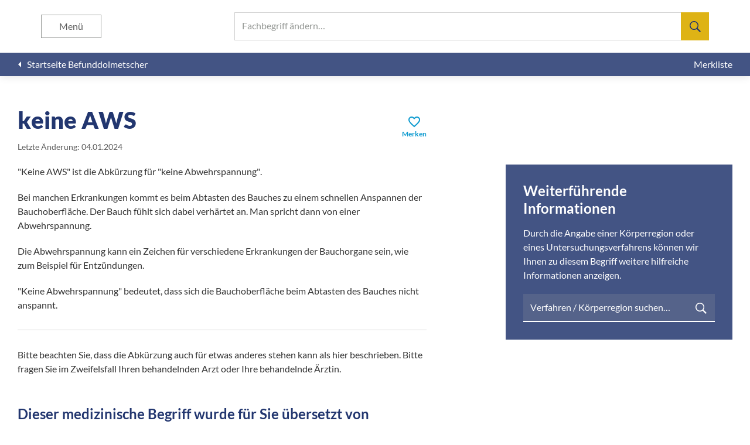

--- FILE ---
content_type: text/css; charset=utf-8
request_url: https://befunddolmetscher.de/assets/webapp-b6926bf1ade6b21a926393fd46176622.css
body_size: 7872
content:
@charset "UTF-8";/*! normalize.css v8.0.1 | MIT License | github.com/necolas/normalize.css */progress,sub,sup{vertical-align:baseline}a,button{text-decoration:none}h1,ol,p,ul{margin:0 0 20px}h1,small{page-break-after:avoid!important;page-break-inside:avoid!important}button,hr,input{overflow:visible}.ember-basic-dropdown,sub,sup{position:relative}html{line-height:1.15;-webkit-text-size-adjust:100%}body{margin:0}details,main{display:block}code,kbd,pre,samp{font-family:monospace,monospace;font-size:1em}a{background-color:transparent;color:#0c9acf;overflow:hidden}abbr[title]{border-bottom:none;text-decoration:underline;-webkit-text-decoration:underline dotted;text-decoration:underline dotted}sub,sup{font-size:75%;line-height:0}sub{bottom:-.25em}sup{top:-.5em}img{border-style:none;page-break-inside:avoid!important}button,input,optgroup,select,textarea{font-family:inherit;font-size:100%;line-height:1.15;margin:0}button,h1,ol,p,ul{overflow:hidden}button,select{text-transform:none}[type=button],[type=reset],[type=submit],button{-webkit-appearance:button}[type=button]::-moz-focus-inner,[type=reset]::-moz-focus-inner,[type=submit]::-moz-focus-inner,button::-moz-focus-inner{border-style:none;padding:0}[type=button]:-moz-focusring,[type=reset]:-moz-focusring,[type=submit]:-moz-focusring,button:-moz-focusring{outline:ButtonText dotted 1px}fieldset{padding:.35em .75em .625em}legend{box-sizing:border-box;color:inherit;display:table;max-width:100%;padding:0;white-space:normal}textarea{overflow:auto}[type=checkbox],[type=radio]{box-sizing:border-box;padding:0}[type=number]::-webkit-inner-spin-button,[type=number]::-webkit-outer-spin-button{height:auto}[type=search]{-webkit-appearance:textfield;outline-offset:-2px}[type=search]::-webkit-search-decoration{-webkit-appearance:none}::-webkit-file-upload-button{-webkit-appearance:button;font:inherit}summary{display:list-item}[hidden],template{display:none}@font-face{font-display:swap;font-family:Lato;font-style:normal;font-weight:300;src:url(/assets/fonts/lato/lato-latin-300-normal-716309aab2bca045f9627f63ad79d0bf.woff2) format("woff2"),url(/assets/fonts/lato/lato-latin-300-normal-ad7de4e15fd1bb6b7682d2362848750b.woff) format("woff");text-rendering:optimizelegibility}@font-face{font-display:swap;font-family:Lato;font-style:normal;font-weight:400;src:url(/assets/fonts/lato/lato-latin-400-normal-e1b3b5908c9cf23dfb2b9c52b9a023ab.woff2) format("woff2"),url(/assets/fonts/lato/lato-latin-400-normal-3e04694c1313d375108b37ab50b21b68.woff) format("woff");text-rendering:optimizelegibility}@font-face{font-display:swap;font-family:Lato;font-style:italic;font-weight:400;src:url(/assets/fonts/lato/lato-latin-400-italic-efee2d080d7bebdd2e0aeb2e030813a0.woff2) format("woff2"),url(/assets/fonts/lato/lato-latin-400-italic-ba54610e82de01d1e7ba49625e4b22c8.woff) format("woff");text-rendering:optimizelegibility}@font-face{font-display:swap;font-family:Lato;font-style:normal;font-weight:700;src:url(/assets/fonts/lato/lato-latin-700-normal-de69cf9e514df447d1b0bb16f49d2457.woff2) format("woff2"),url(/assets/fonts/lato/lato-latin-700-normal-31f05b7a6500633996b4a2c2ea136237.woff) format("woff");text-rendering:optimizelegibility}@font-face{font-display:swap;font-family:Lato;font-style:normal;font-weight:900;src:url(/assets/fonts/lato/lato-latin-900-normal-1c6c65523675abc6fcd78e804325bd77.woff2) format("woff2"),url(/assets/fonts/lato/lato-latin-900-normal-85b0df1a15291d033e22ef2aa60c8053.woff) format("woff");text-rendering:optimizelegibility}.app-header__menu-toggle::after,.app-header__menu__close::after,.app-header__search-toggle::after,.app-section__list li::before,.ktag-page .info-circle::after,.material-icons{font-family:"Material Icons";font-weight:400;font-style:normal;font-size:24px;line-height:1;text-transform:none;letter-spacing:normal;word-wrap:normal;white-space:nowrap;direction:ltr;-webkit-font-smoothing:antialiased;text-rendering:optimizeLegibility;-moz-osx-font-smoothing:grayscale;font-feature-settings:"liga"}.app-section__list li.md-18::before,.ktag-page .md-18.info-circle::after,.material-icons.md-18,.md-18.app-header__menu-toggle::after,.md-18.app-header__menu__close::after,.md-18.app-header__search-toggle::after{font-size:18px}.app-section__list li.md-24::before,.ktag-page .md-24.info-circle::after,.material-icons.md-24,.md-24.app-header__menu-toggle::after,.md-24.app-header__menu__close::after,.md-24.app-header__search-toggle::after{font-size:24px}.app-section__list li.md-36::before,.ktag-page .md-36.info-circle::after,.material-icons.md-36,.md-36.app-header__menu-toggle::after,.md-36.app-header__menu__close::after,.md-36.app-header__search-toggle::after{font-size:36px}.app-section__list li.md-48::before,.ktag-page .md-48.info-circle::after,.material-icons.md-48,.md-48.app-header__menu-toggle::after,.md-48.app-header__menu__close::after,.md-48.app-header__search-toggle::after{font-size:48px}@font-face{font-display:block;font-family:"Material Icons";font-style:normal;font-weight:400;src:url(/assets/fonts/material-icons/MaterialIcons-Regular-43b306a8369d62d8642886af6b7013ca.woff2) format("woff2"),url(/assets/fonts/material-icons/MaterialIcons-Regular-d560f924f97c39f3c71be0a30f89b2a8.woff) format("woff")}@keyframes fadeIn{from{opacity:0}to{opacity:1}}@keyframes fadeOut{from{opacity:1}to{opacity:0}}@keyframes slideDown{0%{transform:translateY(-90px)}100%{transform:translateY(0)}}@keyframes slideDownMobile{0%{transform:translateY(-70px)}100%{transform:translateY(0)}}@keyframes slideUp{0%{transform:translateY(0)}100%{transform:translateY(-90px)}}@keyframes slideUpMobile{0%{transform:translateY(0)}100%{transform:translateY(-70px)}}@keyframes spin{0%{transform:rotate(0)}100%{transform:rotate(360deg)}}@page{margin:20mm;size:a4}*,::after,::before{box-sizing:inherit;font-kerning:none!important;-moz-osx-font-smoothing:grayscale;-webkit-font-smoothing:antialiased;outline:0;-webkit-overflow-scrolling:touch;-ms-overflow-style:-ms-autohiding-scrollbar;-webkit-tap-highlight-color:transparent;text-overflow:ellipsis}:root{background:#fff;box-sizing:border-box;color:#333;font-family:Lato,sans-serif;font-size:16px;font-weight:400;line-height:1.5}b,h1,h2,strong{font-weight:900}::-ms-clear{display:none}::-webkit-search-cancel-button{display:none}[data-ember-action],a,label{cursor:pointer}em{font-style:italic}small{font-size:14px}ol:last-child,p:last-child,ul:last-child{margin-bottom:0}button{background:0 0;border:0;color:#435484;line-height:inherit;outline:0;padding:0}h1{color:#22366f;font-size:40px;line-height:1.25;padding:0}@media (max-width:767px){h1{font-size:24px}}h1+h2,h1+small+h2,h2+h3,h2+small+h3{margin-top:0}h1+small,h2+small{color:#5b5b5b;display:block;margin:-10px 0 20px}h3,h4{color:#22366f;line-height:1.25;margin:10px 0 20px;page-break-after:avoid!important;padding:0;overflow:hidden;page-break-inside:avoid!important}h2{color:#22366f;font-size:32px;line-height:1.25;margin:20px 0;overflow:hidden;padding:0;page-break-after:avoid!important;page-break-inside:avoid!important}@media (max-width:767px){h2{font-size:20px}}h3{font-size:24px;font-weight:700;vertical-align:bottom}@media (max-width:767px){h3{font-size:20px;font-weight:400}}h4{font-size:18px;font-weight:900}@media screen and (-ms-high-contrast:active),(-ms-high-contrast:none){h1,h2,h3,h4{line-height:1.5}}input:-webkit-autofill,input:-webkit-autofill:active,input:-webkit-autofill:focus,input:-webkit-autofill:hover,select:-webkit-autofill,select:-webkit-autofill:active,select:-webkit-autofill:focus,select:-webkit-autofill:hover,textarea:-webkit-autofill,textarea:-webkit-autofill:active,textarea:-webkit-autofill:focus,textarea:-webkit-autofill:hover{transition-delay:9999s;-webkit-transition-property:background-color,color;transition-property:background-color,color}hr{box-sizing:content-box;background:#d0d0d0;border:0;color:#d0d0d0;height:1px;margin:10px 0 30px}.ember-basic-dropdown,.ember-basic-dropdown-content,.ember-basic-dropdown-content *,.ember-power-select-dropdown *{box-sizing:border-box}hr.first-child,hr:last-child{display:none}@media print{*{flex:0 0 auto!important;overflow:visible!important}h1,h2,h3,h4,p,small{display:block!important;orphans:3!important;widows:3!important}img{max-width:100%!important}}.ember-basic-dropdown-content{position:absolute;width:auto;z-index:1000;background-color:#fff}.ember-basic-dropdown-content--left{left:0}.ember-basic-dropdown-content--right{right:0}.ember-basic-dropdown-overlay{position:fixed;background:rgba(0,0,0,.5);width:100%;height:100%;z-index:10;top:0;left:0;pointer-events:none}.ember-basic-dropdown-content-wormhole-origin{display:inline}.ember-power-select-trigger{position:relative;border-top:0;border-bottom:2px solid #d0d0d0;border-right:0;border-left:0;border-radius:0;background-color:#fff;line-height:1.5;overflow-x:hidden;text-overflow:ellipsis;min-height:1.5em;-webkit-user-select:none;color:#333}.ember-power-select-trigger:after{content:"";display:table;clear:both}.ember-power-select-trigger--active,.ember-power-select-trigger:focus{border-top:0;border-bottom:2px solid #22366f;border-right:0;border-left:0;box-shadow:none}.ember-basic-dropdown-trigger--below.ember-power-select-trigger[aria-expanded=true],.ember-basic-dropdown-trigger--in-place.ember-power-select-trigger[aria-expanded=true]{border-bottom-left-radius:0;border-bottom-right-radius:0}.ember-basic-dropdown-trigger--above.ember-power-select-trigger[aria-expanded=true]{border-top-left-radius:0;border-top-right-radius:0}.ember-power-select-placeholder{color:#969996;overflow-x:hidden;text-overflow:ellipsis}.ember-power-select-status-icon{position:absolute;display:inline-block;width:0;height:0;top:0;bottom:0;margin:auto;border-style:solid;border-width:7px 4px 0;border-color:#aaa transparent transparent;right:5px}.ember-basic-dropdown-trigger[aria-expanded=true] .ember-power-select-status-icon{transform:rotate(180deg)}.ember-power-select-clear-btn{position:absolute;cursor:pointer;right:25px}.ember-power-select-trigger-multiple-input{font-family:inherit;font-size:inherit;border:none;display:inline-block;line-height:inherit;-webkit-appearance:none;outline:0;padding:0;float:left;background-color:transparent;text-indent:2px}.ember-power-select-trigger-multiple-input:disabled{background-color:#fff}.ember-power-select-trigger-multiple-input::-moz-placeholder{opacity:1;color:#969996}.ember-power-select-trigger-multiple-input::placeholder{opacity:1;color:#969996}.ember-power-select-trigger-multiple-input::-webkit-input-placeholder{opacity:1;color:#969996}.ember-power-select-trigger-multiple-input::-moz-placeholder{opacity:1;color:#969996}.ember-power-select-trigger-multiple-input::-ms-input-placeholder{opacity:1;color:#969996}.ember-power-select-multiple-options{padding:0;margin:0}.ember-power-select-multiple-option{border:1px solid gray;border-radius:0;color:#333;background-color:#e4e4e4;padding:0 4px;display:inline-block;line-height:1.45;float:left;margin:2px 0 2px 3px}.ember-power-select-multiple-remove-btn{cursor:pointer}.ember-power-select-multiple-remove-btn:not(:hover){opacity:.5}.ember-power-select-search{padding:4px}.ember-power-select-search-input{border:0;border-radius:0;width:100%;font-size:inherit;line-height:inherit;padding:0 5px}.ember-power-select-search-input:focus{border:0;box-shadow:none}.ember-power-select-dropdown{border-left:0;border-right:0;line-height:1.5;border-radius:0;box-shadow:0 2px 10px 0 rgba(13,11,11,.1);overflow:hidden;color:#333;z-index:100}.ember-power-select-dropdown.ember-basic-dropdown-content--above{border-top:0;border-bottom:none;border-bottom-left-radius:0;border-bottom-right-radius:0}.ember-power-select-dropdown.ember-basic-dropdown-content--below,.ember-power-select-dropdown.ember-basic-dropdown-content--in-place{border-top:none;border-bottom:0;border-top-left-radius:0;border-top-right-radius:0}.ember-power-select-dropdown.ember-basic-dropdown-content--in-place{width:100%}.ember-power-select-options{list-style:none;margin:0;padding:0;-moz-user-select:none;user-select:none;-webkit-user-select:none}.ember-power-select-options[role=listbox]{overflow-y:auto;-webkit-overflow-scrolling:touch;max-height:6.75em}.ember-power-select-option{cursor:pointer;padding:0 12px}.ember-power-select-group[aria-disabled=true]{color:#999;cursor:not-allowed}.ember-power-select-group[aria-disabled=true] .ember-power-select-option,.ember-power-select-option[aria-disabled=true]{color:#999;pointer-events:none;cursor:not-allowed}.ember-power-select-option[aria-selected=true]{background-color:#fff}.ember-power-select-option[aria-current=true]{background-color:#22366f;color:#fff}.ember-power-select-group-name{cursor:default;font-weight:700}.ember-power-select-trigger[aria-disabled=true]{background-color:#fff;cursor:default}.ember-power-select-group .ember-power-select-group .ember-power-select-group-name{padding-left:36px}.ember-power-select-group .ember-power-select-group .ember-power-select-option{padding-left:60px}.ember-power-select-group .ember-power-select-option{padding-left:36px}.ember-power-select-group .ember-power-select-group-name{padding-left:12px}.ember-power-select-trigger[dir=rtl]{padding:0 0 0 16px}.ember-power-select-trigger[dir=rtl] .ember-power-select-placeholder,.ember-power-select-trigger[dir=rtl] .ember-power-select-selected-item{margin-right:8px}.ember-power-select-trigger[dir=rtl] .ember-power-select-multiple-option,.ember-power-select-trigger[dir=rtl] .ember-power-select-trigger-multiple-input{float:right}.ember-power-select-trigger[dir=rtl] .ember-power-select-status-icon{left:5px;right:initial}.ember-power-select-trigger[dir=rtl] .ember-power-select-clear-btn{left:25px;right:initial}.ember-power-select-dropdown[dir=rtl] .ember-power-select-group .ember-power-select-group .ember-power-select-group-name{padding-right:36px}.ember-power-select-dropdown[dir=rtl] .ember-power-select-group .ember-power-select-group .ember-power-select-option{padding-right:60px}.ember-power-select-dropdown[dir=rtl] .ember-power-select-group .ember-power-select-option{padding-right:36px}.ember-power-select-dropdown[dir=rtl] .ember-power-select-group .ember-power-select-group-name{padding-right:12px}.ember-power-select-typeahead-trigger{border:none;border-radius:0}.ember-power-select-typeahead-input :focus{border:0}.ember-power-select-option{overflow:hidden;padding-bottom:10px;padding-top:10px}.ember-power-select-option--loading-message,.ember-power-select-option--search-message{display:none}.ember-power-select-options{max-height:198px!important}.ember-power-select-placeholder,.ember-power-select-selected-item{margin-left:8px;display:block;line-height:inherit;overflow:hidden;padding:20px 30px 2px 4px;white-space:nowrap}.ember-power-select-trigger{font-size:16px;height:48px;overflow:visible;padding:0;-webkit-user-select:auto;-moz-user-select:auto;user-select:auto;width:100%}.ember-basic-dropdown-trigger--below .input-typeahead__search-icon,.ember-basic-dropdown-trigger--left .input-typeahead__search-icon,.ember-power-select-trigger--active .input-typeahead__search-icon{background:0 0}.ember-basic-dropdown-trigger--below .input-typeahead__search-icon svg,.ember-basic-dropdown-trigger--left .input-typeahead__search-icon svg,.ember-power-select-trigger--active .input-typeahead__search-icon svg{fill:#0c9acf}.ember-power-select-typeahead-input{position:absolute;left:0;right:0;top:0;bottom:0;-webkit-appearance:none;-moz-appearance:none;appearance:none;background:#fff;border:0;border-bottom:2px solid #d0d0d0;border-radius:0;box-shadow:none;color:inherit;display:block;font-family:inherit;font-size:inherit;font-weight:inherit;height:100%;line-height:inherit;margin:0;outline:0;overflow:hidden;padding:20px 59px 2px 12px;transition:border-color .25s ease-in-out;width:100%;will-change:border-color}.app-header,.app_header__menu{box-shadow:0 2px 12px 0 rgba(13,11,11,.1)}.ember-power-select-typeahead-input:not([readonly]):focus{border-bottom:2px solid #22366f}.ember-power-select-typeahead-input:not([readonly]):focus::-moz-placeholder{color:#5b5b5b}.ember-power-select-typeahead-input:not([readonly]):focus::placeholder{color:#5b5b5b}.ember-power-select-typeahead-input:not([readonly]):not(:invalid)::-moz-placeholder{color:#5b5b5b}.ember-power-select-typeahead-input:not([readonly]):not(:invalid)::placeholder{color:#5b5b5b}.ember-power-select-typeahead-input:focus+.input-typeahead__label{font-size:12px;top:3px}.ember-power-select-typeahead-input:not(:invalid)+.input-typeahead__label{font-size:12px;top:3px;transition:none}.ember-power-select-typeahead-input:-webkit-autofill+.input-typeahead__label{font-size:12px;top:3px;-webkit-transition:none;transition:none}.ember-power-select-typeahead-trigger{overflow:visible;-webkit-user-select:auto;-moz-user-select:auto;user-select:auto;width:100%}.app-error,.app-footer__column,.app-footer__list,.app-footer__list li,.app-footer__list span,.app-header__back span{overflow:hidden}.app-header__menu-toggle::after,.app-header__menu__close::after,.app-header__search-toggle::after,.app-section__list li::before,.ktag-page .info-circle::after,.material-icons{align-items:center;display:inline-flex}.app-container{display:flex;flex:1 1 auto;flex-direction:column;width:100%}@media print{.app-container{display:block!important}}.app-error{align-items:center;display:flex;flex:1 0 auto;flex-direction:column;justify-content:center;min-height:inherit;text-align:center}.app-error--fullscreen{height:100vh;padding:50px 30px;width:100%}@media (max-width:767px){.app-error--fullscreen{padding:20px 17px 30px}}.app-footer{background:#435484;color:rgba(245,247,253,.9);display:flex;flex:0 0 auto;flex-direction:column;padding:0;page-break-inside:avoid}.app-footer__column:first-child{flex:0 0 auto;margin:0 30px 0 0;width:calc((100% - 90px)/ 4)}@media (max-width:767px){.app-footer__column:first-child{width:calc((100% - 30px)/ 2)}}.app-footer__column:last-child{flex:1 1 auto}.app-footer__columns{display:flex}.app-footer__footer{display:flex;flex:1 1 auto;flex-direction:column;justify-content:flex-start;margin:0 auto;max-width:1300px;padding:60px 30px 40px;width:100%}@supports (padding:max(0px)){.app-footer__footer{max-width:calc(1240px + max(30px,env(safe-area-inset-left)) + max(30px,env(safe-area-inset-right)));padding:60px max(30px,env(safe-area-inset-right)) 40px max(30px,env(safe-area-inset-left))}}@media print{.app-footer__footer{display:none!important}}.app-footer__header{color:#fff;font-weight:900;white-space:nowrap}.app-footer__link{display:inline-flex}.app-footer__link a{color:inherit}.app-footer__link:not(:last-child)::after{content:"|";display:inline-block;text-align:center;width:28px}@media (max-width:767px){.app-footer__footer{padding:30px 17px}.app-footer__link:not(:last-child)::after{width:20px}}.app-footer__links{display:flex;font-size:12px;font-weight:700;justify-content:center;list-style:none;margin:40px 0 0;padding:0;white-space:nowrap}.app-footer__list{align-items:flex-start;display:flex;flex:0 0 auto;flex-direction:column;font-size:14px;list-style:none;margin:0;padding:0}.app-footer__list:last-child{margin-right:0}.app-footer__list a{color:inherit;display:flex}.app-footer__list a::before{content:"»";font-weight:900;margin:0 5px 0 0;white-space:nowrap}.app-footer__list li{display:flex;margin:10px 0 0;max-width:100%;padding:0}.app-footer__list--categories{margin-right:30px;width:calc((100% - 60px)/ 3)}.app-footer__list--categories:last-child{margin-right:0}@media (max-width:767px){.app-footer__list--categories{margin-right:0;width:100%}.app-footer__list--categories:not(:first-child){display:none}}.app-footer__lists{display:flex}.app-header{animation-duration:.5s;animation-fill-mode:both;background:#fff;left:0;padding:0;padding:env(safe-area-inset-top) 0 0;position:fixed;right:0;top:0;will-change:transform;z-index:103}.app-header+*{margin-top:130px}@media (max-width:767px){.app-header+*{margin-top:110px}}@media print{.app-header{display:none!important}.app-header+*{margin-top:0}}.app-header--pinned{animation-name:slideDown}@media (max-width:767px){.app-header--pinned{animation-name:slideDownMobile}}.app-header--unpinned{animation-name:slideUp}.app-header__action{margin:0 20px 0 0;white-space:nowrap}.app-header__action:last-child{margin-right:0}.app-header__actions{display:flex;flex:0 1 auto;margin:0 0 0 auto}.app-header__back{color:inherit;display:flex;height:24px;left:-8px;position:relative}@media (max-width:767px){.app-header--unpinned{animation-name:slideUpMobile}.app-header__actions{overflow:hidden}.app-header__back{height:21px}}.app-header__header{align-items:center;background:#fff;display:flex;flex:0 0 auto;height:90px;justify-content:space-between;padding:0 30px;position:relative;z-index:103}@supports (padding:max(0px)){.app-header__header{padding:0 max(30px,env(safe-area-inset-right)) 0 max(30px,env(safe-area-inset-left))}}@media (max-width:767px){.app-header__header{height:70px;padding:0 17px}@supports (padding:max(0px)){.app-header__header{padding:0 max(17px,env(safe-area-inset-right)) 0 max(17px,env(safe-area-inset-left))}}}.app_header__menu{align-items:center;background:#fff;display:none;flex:0 0 auto;flex-direction:column;height:calc(100vh - 90px);overflow-y:auto;padding:30px 30px 50px;position:absolute;width:100%;z-index:102}@supports (padding:max(0px)){.app_header__menu{padding:30px max(30px,env(safe-area-inset-right)) 50px max(30px,env(safe-area-inset-left))}}@media (max-width:767px){.app_header__menu{height:calc(100vh - 70px);padding:20px 17px 30px}}.app_header__menu>*{flex:0 0 auto;max-width:100%}.app_header__menu--visible{display:flex}.app-header__menu__close{color:#333;cursor:pointer}.app-header__menu__close::after{color:#333;content:"close";font-size:24px;height:100%;padding:6px}.app-header__menu__list{align-items:center;display:flex;flex-direction:column;list-style:none;margin:0;overflow:hidden;padding:0}.app-header__menu__list a{color:inherit}.app-header__menu__list li{display:flex;margin:0 0 20px;max-width:100%;overflow:hidden}.app-header__menu__list li:last-child{margin-bottom:0}.app-header__menu-toggle{border:1px solid #969996;color:#5b5b5b;cursor:pointer;display:flex;flex:0 0 auto;margin:0 auto 0 40px;order:-1;padding:7px 30px}.app-header__menu-toggle::after{display:none}@media (max-width:767px){.app-header__menu-toggle{border:0;font-size:0;margin:0 -11px 0 0;order:0;padding:8px}.app-header__menu-toggle::after{content:"menu";display:inline-flex;font-size:24px;height:100%}.app-header__menu-toggle--hidden{display:none}}.app-header__menu-toggle--toggled::after{content:"keyboard_arrow_up"}.app-header__search{color:#333;margin:0 40px;width:810px}@media (max-width:767px){.app-header__menu-toggle--toggled::after{content:"close"}.app-header__search{display:none;margin:0 8px 0 0}.app-header__search .input-typeahead__label{font-size:13px!important;top:4px!important;transition:none!important}.app-header__search .input-typeahead__search-icon{background:0 0!important;transition:none!important}.app-header__search .input-typeahead__search-icon svg{fill:#0c9acf!important;transition:none!important}.app-header__search--toggled{display:block}}.app-header__search-toggle{color:#4c4c4c;display:none;flex:0 0 auto;margin:0 0 0 auto;padding:8px}.app-header__search-toggle::after{content:"search";font-size:24px;height:100%}.app-header__search-toggle--toggled{margin:0 -13px 0 0}.app-header__search-toggle--toggled::after{content:"close"}.app-header__subheader{background:#435484;color:#fff;display:flex;flex:0 0 auto;height:40px;justify-content:space-between;padding:8px 30px;white-space:nowrap}@supports (padding:max(0px)){.app-header__subheader{padding:8px max(30px,env(safe-area-inset-right)) 8px max(30px,env(safe-area-inset-left))}}@media (max-width:767px){.app-header__search-toggle{display:flex}.app-header__subheader{font-size:14px;padding:8px 17px}@supports (padding:max(0px)){.app-header__subheader{padding:8px max(17px,env(safe-area-inset-right)) 8px max(17px,env(safe-area-inset-left))}}}.app-header__subheader a{color:inherit}.app-loading{align-items:center;display:flex;flex:1 0 auto;font-size:24px;justify-content:center}.app-loading--fullscreen{cursor:wait;font-size:48px;height:100vh;padding:50px 30px;width:100%}@media (max-width:767px){.app-loading--fullscreen{padding:20px 17px 30px}}.app-loading--icons{font-size:16px}.app-loading--overlay{align-items:flex-start;background:#fff;cursor:wait;height:100%;padding:50px 30px;position:absolute;width:100%;z-index:100}.app-loading--select{align-items:center;display:flex;font-size:16px;height:100%;width:auto}.app-loading__spin{animation:spin 1s linear infinite;border:.125em solid #22366f;border-radius:1em;border-right-color:transparent;cursor:wait;display:inline-block;flex:0 0 auto;height:1em;overflow:visible;width:1em}.app-loading__spin--icons{border:.125em solid #435484;border-right-color:transparent}.app-loading__spin--select{border:.125em solid #0c9acf;border-right-color:transparent}.app-main{align-self:stretch;display:flex;flex:1 1 auto;flex-direction:column;min-height:calc(100vh - 130px)}@media print{.app-main{display:block!important}}.app-main .app-error--fullscreen{height:auto;justify-content:flex-start;width:auto}.app-main .app-loading--fullscreen{align-items:flex-start;cursor:auto;font-size:40px;height:auto;width:auto}@media (max-width:767px){.app-loading--overlay{padding:20px 17px 30px}.app-main{min-height:calc(100vh - 110px);overflow-x:hidden}.app-main .app-loading--fullscreen{font-size:24px}}.app-main__container{display:flex;flex:1 0 auto;flex-direction:column;position:relative}@media print{.app-main__container{display:block!important}}.app-section{display:flex;flex:0 0 auto;flex-direction:column;position:relative}@media print{.app-section{display:block!important}}.app-section:last-of-type{flex:1 0 auto}.app-section--text .app-section__content{max-width:1060px}@supports (padding:max(0px)){.app-section--text .app-section__content{max-width:calc(1000px + max(30px,env(safe-area-inset-left)) + max(30px,env(safe-area-inset-right)))}}.app-section--unflex{flex:0 0 auto!important}.app-section__explanation{align-items:flex-start;align-self:center;display:flex;flex-direction:row;max-width:1000px;padding:30px 0;width:100%}@media (max-width:767px){.app-section__explanation{flex-direction:column;padding:20px 0;text-align:center}}.app-section__explanation__left{flex:0 0 auto;height:auto;margin:0 60px 0 0;width:285px}@media (max-width:767px){.app-section__explanation__left{align-self:center;margin:0 0 30px;width:180px}}.app-section__explanation__right{display:flex;flex:1 1 auto;flex-direction:column;max-width:100%;overflow:hidden}@media print{.app-section__explanation__right{display:block!important}}.app-section__explanation__right h2{font-weight:400;margin-top:0}.app-section__explanation__right h2 strong{font-weight:900}.app-section__background{background:url(/assets/images/backgrounds/explanation-aaf1f0659c4aa2fa5173b3cbefe0bde1.jpg) center/cover no-repeat;height:540px;left:0;position:absolute;top:0;width:100%;z-index:-1}.app-section__bookmarks__header{align-items:baseline;display:flex}.app-section__bookmarks__header__icons{display:flex;flex:0 0 auto;font-size:12px;font-weight:700;margin:0 0 0 auto}@media (max-width:767px){.app-section__background{height:344px}.app-section__bookmarks__header__icons{display:none}}@media print{.app-section__bookmarks__header__icons{display:none!important}}.app-section__bookmarks__header__icons>*{align-items:center;color:#0c9acf;display:flex;flex-direction:column;margin:0 15px;overflow:hidden}.app-section__bookmarks__header__icons>:first-child{margin-left:0}.app-section__bookmarks__header__icons>:last-child{margin-right:0}.app-section__bookmarks__header__icons>* span{overflow:hidden;width:100%}.app-section__bookmarks__icons{display:none;flex:0 0 auto;font-size:12px;font-weight:700;justify-content:center}@media (max-width:767px){.app-section__bookmarks__icons{display:flex}}@media print{.app-section__bookmarks__icons{display:none!important}}.app-section__bookmarks__icons>*{align-items:center;display:flex;flex-direction:column;margin:0 15px;overflow:hidden}.app-section__bookmarks__icons>:first-child{margin-left:0}.app-section__bookmarks__icons>:last-child{margin-right:0}.app-section__bookmarks__icons>* span{overflow:hidden;width:100%}.app-section__content{display:flex;flex:1 1 auto;flex-direction:column;justify-content:flex-start;margin:0 auto;max-width:1300px;padding:50px 30px;width:100%}@supports (padding:max(0px)){.app-section__content{max-width:calc(1240px + max(30px,env(safe-area-inset-left)) + max(30px,env(safe-area-inset-right)));padding:50px max(30px,env(safe-area-inset-right)) 50px max(30px,env(safe-area-inset-left))}}@media (max-width:767px){.app-section__content{padding:20px 17px 30px}@supports (padding:max(0px)){.app-section__content{padding:20px max(17px,env(safe-area-inset-right)) 30px max(17px,env(safe-area-inset-left))}}}.app-section__list,.app-section__list li{list-style-type:none;padding:0;text-indent:0}@media print{.app-section__content{display:block!important}}.app-section__entry{margin:0 auto;max-width:850px}.app-section__entry h1{font-weight:300;margin-top:10px;max-width:80%}@media (max-width:767px){.app-section__entry h1{margin-bottom:15px;margin-top:0;max-width:100%}}.app-section__entry h1 strong{font-weight:700}.app-section__entry p{color:#22366f;margin-top:30px;max-width:55%}@media (max-width:767px){.app-section__entry p{margin-top:0;max-width:70%}.app-section__list{display:none}}.app-section__hr{margin:30px 0}@media print{.app-section__hr{background:#85cce7!important;color:#85cce7!important;margin-left:-17px!important;margin-right:-17px!important}}.app-section__list{color:#22366f;font-size:20px;font-weight:900;margin:30px 0 0}.app-section__list li{align-items:center;display:flex;margin:10px 0 0}.app-section__list li:first-child{margin-top:0}.app-section__list li::before{color:#0c9acf;content:"check";font-size:24px;height:100%;padding:0 10px 0 0}@media (max-width:767px){.app_section__unimportant{display:none}}.artikel-content__bookmark{align-items:center;color:#0c9acf;display:flex;flex:0 0 auto;flex-direction:column;font-size:12px;font-weight:700;margin:0 0 0 auto;-webkit-user-select:none;-moz-user-select:none;user-select:none}@media print{.artikel-content__bookmark{display:none!important}}.artikel-content__bookmark__icon{display:inline-flex}.artikel-content__bookmark__text--bookmarked{visibility:hidden}.artikel-content__editor{align-items:flex-start;display:flex;flex:0 0 auto;overflow:hidden}.artikel-content__editor__info{display:flex;flex-direction:column;margin:0 0 0 30px;overflow:hidden}.artikel-content__editor__info *{overflow:hidden}.artikel-content__editor__name{font-weight:900;margin:0 0 6px}.artikel-content__editor__photo{flex:0 0 auto;height:auto;width:50px}.artikel-content__editor-heading{margin:30px 0 0}.artikel-content__header{align-items:baseline;display:flex;flex:0 0 auto;overflow:hidden;width:calc((100% - 60px)/ 3 * 2 - 75px)}@media print{.artikel-content__header{display:block!important;page-break-after:avoid!important;page-break-inside:avoid!important}}.artikel-content__header>div{overflow:hidden}.artikel-content__header--bookmarks{width:100%}.artikel-content__main{display:flex}@media (max-width:767px){.artikel-content__editor-heading{margin:10px 0 0}.artikel-content__header{width:100%}.artikel-content__main{flex-wrap:wrap}}.artikel-content__main__more{align-self:flex-start;background:#435484;color:#fff;flex:0 0 auto;padding:30px;width:calc((100% - 60px)/ 3)}@media (max-width:767px){.artikel-content__main__more{margin:30px -17px 0;padding:30px 17px;width:calc(100% + 34px)}}@media print{.artikel-content__main__more{display:none!important}}.artikel-content__main__more__header{color:#fff;margin:0 0 15px}.artikel-content__main__text{display:flex;flex:1 1 auto;flex-direction:column;margin:0 135px 0 0;width:100%}@media (max-width:767px){.artikel-content__main__text{margin:0}.artikel-more__items{flex-wrap:wrap}}.artikel-more__items{display:flex;margin:30px 0}.artikel-more__item{background:#fff;display:flex;flex-direction:column;margin:0 15px;padding:15px;width:calc((100% - 60px)/ 3)}@media (max-width:767px){.artikel-more__item{margin:0 0 15px;width:100%}}.artikel-more__item:first-child{margin-left:0}.artikel-more__item:first-child:nth-last-child(2),.artikel-more__item:first-child:nth-last-child(2)~*{width:calc((100% - 30px)/ 2)}@media (max-width:767px){.artikel-more__item:first-child:nth-last-child(2),.artikel-more__item:first-child:nth-last-child(2)~*{width:100%}}.artikel-more__item:last-child{margin-bottom:0;margin-right:0}.artikel-more__item h3{margin:0 0 15px}.artikel-more__link{align-self:center;margin:auto 0 0;text-decoration:underline}.input-typeahead{position:relative}.input-typeahead+h2{margin-top:0}.input-typeahead--dark .app-loading__spin--select{border:.1em solid #fff;border-right-color:transparent}.input-typeahead--dark .ember-power-select-typeahead-dropdown{background:#435484;color:#f5f7fd}.input-typeahead--dark .ember-power-select-typeahead-input{background:#55638a;border-color:#fff!important;color:#fff;padding-right:48px}.input-typeahead--dark .ember-power-select-option[aria-current=true]{background:#55638a}.input-typeahead--dark .input-typeahead__label{color:#fff;left:12px;width:calc(100% - 60px)}.input-typeahead--dark .input-typeahead__search-icon{background:0 0}.input-typeahead--dark .input-typeahead__search-icon svg{fill:#fff}.input-typeahead__label{color:#969996;cursor:text;left:13px;overflow:hidden;pointer-events:none;position:absolute;top:11px;transition:font-size .25s ease-in-out,top .25s ease-in-out;white-space:nowrap;width:calc(100% - 73px);will-change:font-size,top}.input-typeahead__search-icon{align-items:center;background:#deb315;display:flex;height:100%;justify-content:center;margin:0 0 0 auto;pointer-events:none;position:relative;transition:background .25s ease-in-out;width:48px;will-change:background}.input-typeahead__search-icon svg{fill:#22366f;height:19px;transition:fill .25s ease-in-out;width:19px;will-change:fill}.input-typeahead__trigger{display:block;height:48px;position:relative;width:100%}.ktag-page{display:flex;flex-direction:column}@media print{.ktag-page{display:block!important}}.ktag-page .beispielbefund{display:flex;flex-wrap:wrap;margin:0 0 -10px}@media print{.ktag-page .beispielbefund{display:block!important}}.ktag-page .beispielbefund__element{background:#f0f0f0;display:flex;flex-direction:column;margin:0 0 15px;padding:15px;width:50%}@media print{.ktag-page .beispielbefund__element{display:block!important}}@media (max-width:767px){.ktag-page .beispielbefund__element{width:100%}.ktag-page .beispielbefund__element:empty{display:none}.ktag-page .beispielbefund__element:nth-child(even){margin-top:-15px}}.ktag-page .beispielbefund__element:nth-child(even){background:#f8f8f8}.ktag-page .beispielbefund__element .highlight{border-bottom:1px dotted #333}.ktag-page .beispielbefund__element .hover{background:#deb315;cursor:help}.ktag-page .beispielbefund__header{width:50%}@media (max-width:767px){.ktag-page .beispielbefund__header{background:#f0f0f0;margin:0 0 15px;padding:15px;width:100%}.ktag-page .beispielbefund__header:nth-child(even){background:#f8f8f8}}@media (max-width:767px) and (max-width:767px){.ktag-page .beispielbefund__header:nth-child(even){margin-top:-15px}}.ktag-page .hidden{display:none!important}.ktag-page .info-circle{left:30px;position:absolute;top:36px}@supports (padding:max(0px)){.ktag-page .info-circle{left:max(30px,env(safe-area-inset-left))}}@media (max-width:767px){.ktag-page .beispielbefund__header h3{margin:0}.ktag-page .info-circle{left:17px}}@media print{.ktag-page .beispielbefund__element:empty,.ktag-page .info-circle{display:none!important}}.ktag-page .info-circle::after{align-items:center;color:#deb315;content:"info";display:flex;font-size:24px}.ktag-page .info-circle~*{margin-left:34px!important}@media print{.ktag-page .info-circle~*{margin-left:0!important}}.ktag-page .info-circle+h3{margin-right:10px;margin-top:0}.ktag-page .infobox{align-items:flex-start;background:#f5f7fd;display:flex;flex-direction:column;margin:10px -30px 30px;overflow:hidden;padding:30px;position:relative}@supports (padding:max(0px)){.ktag-page .infobox{margin:10px calc(0px - max(30px,env(safe-area-inset-right))) 30px calc(0px - max(30px,env(safe-area-inset-left)));padding:30px max(30px,env(safe-area-inset-right)) 30px max(30px,env(safe-area-inset-left))}}@media (max-width:767px){.ktag-page .infobox{margin:10px -17px 30px;padding:30px 17px}@supports (padding:max(0px)){.ktag-page .infobox{margin:10px calc(0px - max(17px,env(safe-area-inset-right))) 30px calc(0px - max(17px,env(safe-area-inset-left)));padding:30px max(17px,env(safe-area-inset-right)) 30px max(17px,env(safe-area-inset-left))}}}@media print{.ktag-page .infobox{background:0 0!important;border-bottom:1px solid #85cce7!important;border-top:1px solid #85cce7!important;display:block!important}}.ktag-page .infobox:last-child{margin-bottom:0}.ktag-page .infobox.toggled>h3~:not(a){display:block!important}.ktag-page .infobox.toggled>h3~.infobox{display:flex!important}@media print{.ktag-page .infobox.toggled>h3~.infobox{display:block!important}}.ktag-page .infobox:not(.infobox--image)>h3~:not(a){display:none}.ktag-page .infobox:not(.infobox--image)>*{max-width:calc(100% - 34px)}.ktag-page .infobox h3:first-child,.ktag-page .infobox h4:first-child{margin-top:0}.ktag-page .infobox .infobox{margin:0;padding:0}.ktag-page .infobox .infobox h3:first-child,.ktag-page .infobox .infobox h4:first-child{margin-top:10px}.ktag-page .infobox .infobox+*{margin-top:30px}.ktag-page .infobox .toggle-hide,.ktag-page .infobox .toggle-show{margin-top:-16px;text-decoration:underline}@media print{.ktag-page .infobox:not(.infobox--image)>h3~:not(a){display:block!important}.ktag-page .infobox:not(.infobox--image)>*{max-width:100%!important}.ktag-page .infobox .infobox{border-bottom:0!important;border-top:0!important}.ktag-page .infobox .toggle-hide,.ktag-page .infobox .toggle-show{display:none!important}}.ktag-page .infobox .toggle-hide:not(.hidden){margin-bottom:20px}.ktag-page .infobox--image{flex-flow:row wrap}.ktag-page .infobox--image>h4:first-child{width:100%}.ktag-page .infobox__image{position:relative;width:66.6666666667%}@media (max-width:767px){.ktag-page .infobox__image{width:100%}}.ktag-page .infobox__image img{display:block;width:100%}.ktag-page .infobox__legend{align-items:flex-start;display:flex;flex-direction:column;font-size:14px;overflow:hidden;padding:0 0 0 10px;width:33.3333333333%}@media (max-width:767px){.ktag-page .infobox__legend{margin:14px 0 -8px;padding-left:0;width:100%}}@media print{.ktag-page .infobox__legend{display:block}}.ktag-page .item{align-items:center;display:flex;height:auto!important;margin:0!important;page-break-inside:avoid!important;position:relative!important;width:auto!important}.ktag-page .item>span{page-break-inside:avoid!important}.ktag-page .item>span:first-child{align-self:flex-start}@media print{.ktag-page .item{display:block!important}.ktag-page .item>span{display:inline-block!important}.ktag-page .item>span:first-child{text-align:center!important}}.ktag-page .item>span:last-child{margin:0 -8px 0 10px;overflow:hidden}.ktag-page .item,.ktag-page .marker{height:40px;margin:-20px 0 0 -20px;padding:8px;position:absolute;width:40px}.ktag-page .item.hover,.ktag-page .marker.hover{cursor:help}.ktag-page .item.hover::after,.ktag-page .marker.hover::after{border-bottom-color:#deb315}.ktag-page .item.hover>span:first-child,.ktag-page .marker.hover>span:first-child{background:#deb315}.ktag-page .item>span:first-child,.ktag-page .marker>span:first-child{align-items:center;background:#f5f7fd;border:1px solid #55638a;border-radius:50%;color:#22366f;display:flex;flex:0 0 auto;font-size:13px;font-weight:900;height:24px;justify-content:center;width:24px}.ktag-page .marker{z-index:1}.ktag-page .marker span span{z-index:2}.ktag-page .marker--l::after,.ktag-page .marker--o::after,.ktag-page .marker--ol::after,.ktag-page .marker--or::after,.ktag-page .marker--r::after,.ktag-page .marker--u::after,.ktag-page .marker--ul::after,.ktag-page .marker--ur::after{border-bottom:18px solid #f5f7fd;border-left:6px solid transparent;border-right:6px solid transparent;content:"";height:0;left:14px;position:absolute;top:2px;transform-origin:bottom center;width:0;z-index:1}.ktag-page .marker--l::before,.ktag-page .marker--o::before,.ktag-page .marker--ol::before,.ktag-page .marker--or::before,.ktag-page .marker--r::before,.ktag-page .marker--u::before,.ktag-page .marker--ul::before,.ktag-page .marker--ur::before{border-bottom:20px solid #55638a;border-left:8px solid transparent;border-right:8px solid transparent;content:"";height:0;left:12px;position:absolute;top:0;transform-origin:bottom center;width:0;z-index:-1}.ktag-page .marker--l::after,.ktag-page .marker--l::before{transform:rotate(270deg)}.ktag-page .marker--ol::after,.ktag-page .marker--ol::before{transform:rotate(315deg)}.ktag-page .marker--or::after,.ktag-page .marker--or::before{transform:rotate(45deg)}.ktag-page .marker--r::after,.ktag-page .marker--r::before{transform:rotate(90deg)}.ktag-page .marker--u::after,.ktag-page .marker--u::before{transform:rotate(180deg)}.ktag-page .marker--ul::after,.ktag-page .marker--ul::before{transform:rotate(225deg)}.ktag-page .marker--ur::after,.ktag-page .marker--ur::before{transform:rotate(135deg)}@media print{.search-artikel{display:none!important}}.search-artikel .ember-power-select-dropdown{box-shadow:0 2px 20px 0 rgba(13,11,11,.1)}.search-artikel .ember-power-select-options:not(:empty){border-bottom:1px solid #d0d0d0;border-left:1px solid #d0d0d0;border-right:1px solid #d0d0d0}.search-artikel .ember-power-select-typeahead-input{border:1px solid #d0d0d0!important}.search-artikel .ember-power-select-typeahead-trigger{z-index:1}.search-artikel--large{background:#22366f;margin:60px 0 0;max-width:100%;padding:30px 30px 35px;width:100%}@media (max-width:767px){.search-artikel--large{margin:30px -17px 0;max-width:calc(100% + 34px);padding:30px 17px 35px;width:calc(100% + 34px)}}.search-artikel--large .app-loading--select{font-size:18px}.search-artikel--large .ember-power-select-options:not(:empty){border-bottom:0!important;border-left:0!important;border-right:0!important}.search-artikel--large .ember-power-select-trigger{font-size:18px;height:60px}.search-artikel--large .ember-power-select-typeahead-input{border:0!important;padding-right:71px}.search-artikel--large .ember-power-select-typeahead-input:focus+.input-typeahead__label,.search-artikel--large .ember-power-select-typeahead-input:not(:invalid)+.input-typeahead__label{font-size:13px;top:4px}.search-artikel--large .ember-power-select-typeahead-input:-webkit-autofill+.input-typeahead__label{font-size:13px;top:4px}.search-artikel--large .input-typeahead__label{top:17px;width:calc(100% - 85px)}.search-artikel--large .input-typeahead__search-icon{width:60px}.search-artikel--large .input-typeahead__search-icon svg{height:24px;width:24px}.search-artikel--large .input-typeahead__trigger{height:60px}.search-artikel__header{color:#fff;font-weight:400;margin:0 0 30px}@media (max-width:767px){.search-artikel__header{margin:0 0 15px}}